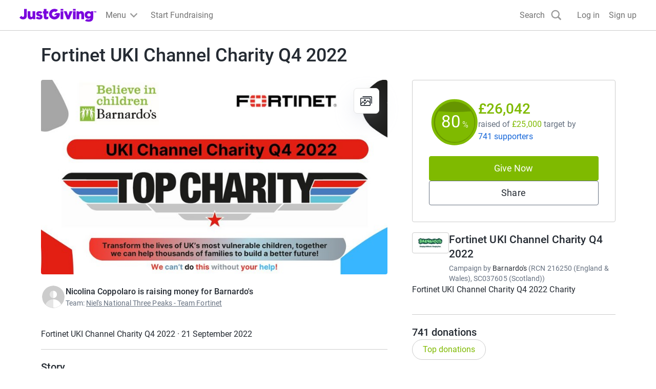

--- FILE ---
content_type: text/css
request_url: https://www.jg-cdn.com/assets/jg-pages-edge/_next/static/css/1-c15a40d1fcf05975.css
body_size: 3767
content:
html{line-height:1.15;-webkit-text-size-adjust:100%}body{margin:0}h1{font-size:2em;margin:.67em 0}hr{box-sizing:content-box;height:0}pre{font-family:monospace,monospace;font-size:1em}abbr[title]{border-bottom:none;text-decoration:underline;-webkit-text-decoration:underline dotted;text-decoration:underline dotted}b,strong{font-weight:bolder}code,kbd,samp{font-family:monospace,monospace;font-size:1em}small{font-size:80%}sub,sup{font-size:75%;line-height:0;position:relative;vertical-align:baseline}sub{bottom:-.25em}sup{top:-.5em}button,input,optgroup,select,textarea{font-family:inherit;font-size:100%;line-height:1.15;margin:0}button,select{text-transform:none}[type=button],[type=reset],[type=submit],button{-webkit-appearance:button}[type=button]::-moz-focus-inner,[type=reset]::-moz-focus-inner,[type=submit]::-moz-focus-inner,button::-moz-focus-inner{border-style:none;padding:0}[type=button]:-moz-focusring,[type=reset]:-moz-focusring,button:-moz-focusring,fieldset{padding:.35em .75em .625em}progress{vertical-align:baseline}[type=number]::-webkit-inner-spin-button,[type=number]::-webkit-outer-spin-button{height:auto}[type=search]{-webkit-appearance:textfield;outline-offset:-2px}[type=search]::-webkit-search-decoration{-webkit-appearance:none}::-webkit-file-upload-button{-webkit-appearance:button;font:inherit}details{display:block}summary{display:list-item}:root{--font-size-10:6rem;--font-size-01:1.4rem;--font-size-02:1.6rem;--font-size-03:1.8rem;--font-size-04:2rem;--font-size-05:2.4rem;--font-size-06:2.8rem;--font-size-07:3.2rem;--font-size-08:4rem;--font-size-09:4.8rem;--font-weight-light:300;--font-weight-regular:400;--font-weight-medium:500}@font-face{font-family:Roboto;font-style:italic;font-weight:400;src:local("Roboto Italic"),local("Roboto-Italic"),url(https://www.jg-cdn.com/fonts/roboto-v16-latin/roboto-v16-latin-italic.woff2) format("woff2"),url(https://www.jg-cdn.com/fonts/roboto-v16-latin/roboto-v16-latin-italic.woff) format("woff");font-display:swap}@font-face{font-family:Roboto;font-style:normal;font-weight:400;src:local("Roboto"),local("Roboto-Regular"),url(https://www.jg-cdn.com/fonts/roboto-v16-latin/roboto-v16-latin-regular.woff2) format("woff2"),url(https://www.jg-cdn.com/fonts/fonts/roboto-v16-latin/roboto-v16-latin-regular.woff) format("woff");font-display:swap}@font-face{font-family:Roboto;font-style:normal;font-weight:500;src:local("Roboto Medium"),local("Roboto-Medium"),url(https://www.jg-cdn.com/fonts/roboto-v16-latin/roboto-v16-latin-500.woff2) format("woff2"),url(https://www.jg-cdn.com/fonts/roboto-v16-latin/roboto-v16-latin-500.woff) format("woff");font-display:swap}@font-face{font-family:Roboto;font-style:italic;font-weight:500;src:local("Roboto Medium Italic"),local("Roboto-MediumItalic"),url(https://www.jg-cdn.com/fonts/roboto-v16-latin/roboto-v16-latin-500italic.woff2) format("woff2"),url(https://www.jg-cdn.com/fonts/roboto-v16-latin/roboto-v16-latin-500italic.woff) format("woff");font-display:swap}html{font-size:62.5%}body{font-size:var(--font-size-02);font-family:Roboto,Arial,Helvetica,sans-serif}.cp-heading-extra-large{font-size:var(--font-size-07);line-height:var(--font-size-08);letter-spacing:-.001em;font-weight:500}@media only screen and (min-width:769px){.cp-heading-extra-large{font-size:var(--font-size-10);line-height:7.2rem}}.cp-heading-large{font-size:var(--font-size-05);line-height:var(--font-size-07);letter-spacing:-.001em;font-weight:500}@media only screen and (min-width:769px){.cp-heading-large{font-size:3.6rem;line-height:var(--font-size-09)}}.cp-heading-medium{font-size:var(--font-size-04);line-height:var(--font-size-06);font-weight:500}@media only screen and (min-width:769px){.cp-heading-medium{font-size:var(--font-size-06);line-height:3.6rem}}.cp-heading-small{font-size:var(--font-size-03);line-height:var(--font-size-06);font-weight:500}@media only screen and (min-width:769px){.cp-heading-small{font-size:var(--font-size-05);line-height:var(--font-size-07)}}.cp-heading-extra-small{font-size:var(--font-size-02);line-height:var(--font-size-05);letter-spacing:.005em;font-weight:500}@media only screen and (min-width:769px){.cp-heading-extra-small{font-size:2.1rem;line-height:var(--font-size-06)}}.cp-body-large{font-size:var(--font-size-03);line-height:var(--font-size-06)}.cp-body-large,.cp-body-medium{letter-spacing:.005em;font-weight:400}.cp-body-medium{font-size:var(--font-size-02);line-height:var(--font-size-05)}.cp-body-small{font-size:var(--font-size-01);line-height:var(--font-size-04);letter-spacing:.005em;font-weight:400}.cp-body-extra-small{font-size:1.2rem;line-height:var(--font-size-02);letter-spacing:.01em;font-weight:400}.cp-figure-large{font-size:var(--font-size-08);line-height:var(--font-size-09);letter-spacing:-.01em;font-weight:500}@media only screen and (min-width:769px){.cp-figure-large{font-size:var(--font-size-10);line-height:7.2rem}}.cp-figure-medium{font-size:var(--font-size-07);line-height:var(--font-size-08);letter-spacing:-.01em;font-weight:500}@media only screen and (min-width:769px){.cp-figure-medium{font-size:var(--font-size-09);line-height:6.4rem}}.cp-figure-small{font-size:var(--font-size-05);line-height:var(--font-size-07);letter-spacing:-.01em;font-weight:500}@media only screen and (min-width:769px){.cp-figure-small{font-size:3.6rem;line-height:var(--font-size-09)}}.cp-figure-extra-small{font-size:var(--font-size-03);line-height:var(--font-size-06);font-weight:500}@media only screen and (min-width:769px){.cp-figure-extra-small{font-size:2.1rem;line-height:var(--font-size-06)}}.cp-font-bold{font-weight:500}.cp-hidden{display:none;visibility:hidden}.cp-sr-only:not(:focus):not(:active){clip:rect(0 0 0 0);-webkit-clip-path:inset(50%);clip-path:inset(50%);height:1px;overflow:hidden;position:absolute;white-space:nowrap;width:1px}.cp-drawer-overlay{position:fixed;inset:0;z-index:100;background-color:rgba(0,0,0,.4);display:grid;place-items:end center}.cp-drawer-overlay[data-state=closed],.cp-drawer-overlay[data-state=open]{@media (prefers-reduced-motion:no-preference){animation:cp-drawer-overlay-exit .2s cubic-bezier(.3,0,.8,.15)}}@keyframes cp-drawer-overlay-enter{0%{opacity:0}to{opacity:1}}@keyframes cp-drawer-overlay-exit{0%{opacity:1}to{opacity:0}}.cp-drawer-content{z-index:200;background-color:var(--color-neutral-lighter);padding:20px;border-radius:4px;border-bottom-left-radius:0;border-bottom-right-radius:0}.cp-drawer-content[data-state=closed],.cp-drawer-content[data-state=open]{@media (prefers-reduced-motion:no-preference){animation:cp-drawer-exit .2s cubic-bezier(.3,0,.8,.15)}}@keyframes cp-drawer-enter{0%{transform:translateY(100%)}to{transform:translateY(0)}}@keyframes cp-drawer-exit{0%{transform:translateY(0)}to{transform:translateY(100%)}}.cp-drawer-close-button{align-self:flex-start;padding:0;background-color:transparent;cursor:pointer;padding:var(--size-spacing-01);border:none;border-radius:4px;color:var(--color-text-dark);display:flex;&:hover{background-color:var(--color-interaction-lighter)}&:focus-visible{outline:2px solid var(--color-interaction-light)}}.cp-drawer-header{margin-bottom:var(--size-spacing-05)}.cp-drawer-footer{margin-top:var(--size-spacing-05)}.mt-0{margin-top:0}.pt-0{padding-top:0}.mr-0{margin-right:0}.pr-0{padding-right:0}.mb-0{margin-bottom:0}.pb-0{padding-bottom:0}.ml-0{margin-left:0}.my-0{margin-top:0;margin-bottom:0}.mx-0{margin-left:0;margin-right:0}.m-0{margin:0}.pl-0{padding-left:0}.py-0{padding-top:0;padding-bottom:0}.px-0{padding-left:0;padding-right:0}.p-0{padding:0}.mt-1{margin-top:4px}.pt-1{padding-top:4px}.mr-1{margin-right:4px}.pr-1{padding-right:4px}.mb-1{margin-bottom:4px}.pb-1{padding-bottom:4px}.ml-1{margin-left:4px}.my-1{margin-top:4px;margin-bottom:4px}.mx-1{margin-left:4px;margin-right:4px}.m-1{margin:4px}.pl-1{padding-left:4px}.py-1{padding-top:4px;padding-bottom:4px}.px-1{padding-left:4px;padding-right:4px}.p-1{padding:4px}.mt-2{margin-top:8px}.pt-2{padding-top:8px}.mr-2{margin-right:8px}.pr-2{padding-right:8px}.mb-2{margin-bottom:8px}.pb-2{padding-bottom:8px}.ml-2{margin-left:8px}.my-2{margin-top:8px;margin-bottom:8px}.mx-2{margin-left:8px;margin-right:8px}.m-2{margin:8px}.pl-2{padding-left:8px}.py-2{padding-top:8px;padding-bottom:8px}.px-2{padding-left:8px;padding-right:8px}.p-2{padding:8px}.mt-3{margin-top:12px}.pt-3{padding-top:12px}.mr-3{margin-right:12px}.pr-3{padding-right:12px}.mb-3{margin-bottom:12px}.pb-3{padding-bottom:12px}.ml-3{margin-left:12px}.my-3{margin-top:12px;margin-bottom:12px}.mx-3{margin-left:12px;margin-right:12px}.m-3{margin:12px}.pl-3{padding-left:12px}.py-3{padding-top:12px;padding-bottom:12px}.px-3{padding-left:12px;padding-right:12px}.p-3{padding:12px}.mt-4{margin-top:16px}.pt-4{padding-top:16px}.mr-4{margin-right:16px}.pr-4{padding-right:16px}.mb-4{margin-bottom:16px}.pb-4{padding-bottom:16px}.ml-4{margin-left:16px}.my-4{margin-top:16px;margin-bottom:16px}.mx-4{margin-left:16px;margin-right:16px}.m-4{margin:16px}.pl-4{padding-left:16px}.py-4{padding-top:16px;padding-bottom:16px}.px-4{padding-left:16px;padding-right:16px}.p-4{padding:16px}.mt-5{margin-top:24px}.pt-5{padding-top:24px}.mr-5{margin-right:24px}.pr-5{padding-right:24px}.mb-5{margin-bottom:24px}.pb-5{padding-bottom:24px}.ml-5{margin-left:24px}.my-5{margin-top:24px;margin-bottom:24px}.mx-5{margin-left:24px;margin-right:24px}.m-5{margin:24px}.pl-5{padding-left:24px}.py-5{padding-top:24px;padding-bottom:24px}.px-5{padding-left:24px;padding-right:24px}.p-5{padding:24px}.mt-6{margin-top:32px}.pt-6{padding-top:32px}.mr-6{margin-right:32px}.pr-6{padding-right:32px}.mb-6{margin-bottom:32px}.pb-6{padding-bottom:32px}.ml-6{margin-left:32px}.my-6{margin-top:32px;margin-bottom:32px}.mx-6{margin-left:32px;margin-right:32px}.m-6{margin:32px}.pl-6{padding-left:32px}.py-6{padding-top:32px;padding-bottom:32px}.px-6{padding-left:32px;padding-right:32px}.p-6{padding:32px}.mt-7{margin-top:48px}.pt-7{padding-top:48px}.mr-7{margin-right:48px}.pr-7{padding-right:48px}.mb-7{margin-bottom:48px}.pb-7{padding-bottom:48px}.ml-7{margin-left:48px}.my-7{margin-top:48px;margin-bottom:48px}.mx-7{margin-left:48px;margin-right:48px}.m-7{margin:48px}.pl-7{padding-left:48px}.py-7{padding-top:48px;padding-bottom:48px}.px-7{padding-left:48px;padding-right:48px}.p-7{padding:48px}.mt-8{margin-top:64px}.pt-8{padding-top:64px}.mr-8{margin-right:64px}.pr-8{padding-right:64px}.mb-8{margin-bottom:64px}.pb-8{padding-bottom:64px}.ml-8{margin-left:64px}.my-8{margin-top:64px;margin-bottom:64px}.mx-8{margin-left:64px;margin-right:64px}.m-8{margin:64px}.pl-8{padding-left:64px}.py-8{padding-top:64px;padding-bottom:64px}.px-8{padding-left:64px;padding-right:64px}.p-8{padding:64px}.mt-9{margin-top:72px}.pt-9{padding-top:72px}.mr-9{margin-right:72px}.pr-9{padding-right:72px}.mb-9{margin-bottom:72px}.pb-9{padding-bottom:72px}.ml-9{margin-left:72px}.my-9{margin-top:72px;margin-bottom:72px}.mx-9{margin-left:72px;margin-right:72px}.m-9{margin:72px}.pl-9{padding-left:72px}.py-9{padding-top:72px;padding-bottom:72px}.px-9{padding-left:72px;padding-right:72px}.p-9{padding:72px}.mt-10{margin-top:96px}.pt-10{padding-top:96px}.mr-10{margin-right:96px}.pr-10{padding-right:96px}.mb-10{margin-bottom:96px}.pb-10{padding-bottom:96px}.ml-10{margin-left:96px}.my-10{margin-top:96px;margin-bottom:96px}.mx-10{margin-left:96px;margin-right:96px}.m-10{margin:96px}.pl-10{padding-left:96px}.py-10{padding-top:96px;padding-bottom:96px}.px-10{padding-left:96px;padding-right:96px}.p-10{padding:96px}.mt-11{margin-top:120px}.pt-11{padding-top:120px}.mr-11{margin-right:120px}.pr-11{padding-right:120px}.mb-11{margin-bottom:120px}.pb-11{padding-bottom:120px}.ml-11{margin-left:120px}.my-11{margin-top:120px;margin-bottom:120px}.mx-11{margin-left:120px;margin-right:120px}.m-11{margin:120px}.pl-11{padding-left:120px}.py-11{padding-top:120px;padding-bottom:120px}.px-11{padding-left:120px;padding-right:120px}.p-11{padding:120px}.mt-12{margin-top:160px}.pt-12{padding-top:160px}.mr-12{margin-right:160px}.pr-12{padding-right:160px}.mb-12{margin-bottom:160px}.pb-12{padding-bottom:160px}.ml-12{margin-left:160px}.my-12{margin-top:160px;margin-bottom:160px}.mx-12{margin-left:160px;margin-right:160px}.m-12{margin:160px}.pl-12{padding-left:160px}.py-12{padding-top:160px;padding-bottom:160px}.px-12{padding-left:160px;padding-right:160px}.p-12{padding:160px}.py-section{padding-top:20px;padding-bottom:20px}.px-section{padding-left:20px;padding-right:20px}.p-section{padding:20px}.mb-section{margin-bottom:20px}.text-color-grey-300{color:#818b99}.bg-color-grey-300{background-color:#818b99}.text-color-grey-400{color:#667180}.bg-color-grey-400{background-color:#667180}.text-color-grey-500{color:#444d59}.bg-color-grey-500{background-color:#444d59}.text-color-grey-600{color:#252b33}.bg-color-grey-600{background-color:#252b33}.text-color-grey-base{color:#444d59}.bg-color-grey-base{background-color:#444d59}.text-color-neutral-300{color:#fff}.bg-color-neutral-300{background-color:#fff}.text-color-neutral-400{color:#f5f5f5}.bg-color-neutral-400{background-color:#f5f5f5}.text-color-neutral-500{color:#e5e5e5}.bg-color-neutral-500{background-color:#e5e5e5}.text-color-neutral-600{color:#ccc}.bg-color-neutral-600{background-color:#ccc}.text-color-neutral-base{color:#e5e5e5}.bg-color-neutral-base{background-color:#e5e5e5}.text-color-purple-200{color:#f8f0ff}.bg-color-purple-200{background-color:#f8f0ff}.text-color-purple-300{color:#edd9ff}.bg-color-purple-300{background-color:#edd9ff}.text-color-purple-400{color:#b061f2}.bg-color-purple-400{background-color:#b061f2}.text-color-purple-500{color:#7a04dd}.bg-color-purple-500{background-color:#7a04dd}.text-color-purple-600{color:#540099}.bg-color-purple-600{background-color:#540099}.text-color-purple-700{color:#380066}.bg-color-purple-700{background-color:#380066}.text-color-purple-base{color:#7a04dd}.bg-color-purple-base{background-color:#7a04dd}.text-color-blue-200{color:#f0f6ff}.bg-color-blue-200{background-color:#f0f6ff}.text-color-blue-300{color:#e5f0ff}.bg-color-blue-300{background-color:#e5f0ff}.text-color-blue-400{color:#6192f2}.bg-color-blue-400{background-color:#6192f2}.text-color-blue-500{color:#1667d9}.bg-color-blue-500{background-color:#1667d9}.text-color-blue-600{color:#003499}.bg-color-blue-600{background-color:#003499}.text-color-blue-700{color:#026}.bg-color-blue-700{background-color:#026}.text-color-blue-base{color:#1667d9}.bg-color-blue-base{background-color:#1667d9}.text-color-red-200{color:#fff0f1}.bg-color-red-200{background-color:#fff0f1}.text-color-red-300{color:#ffd9dc}.bg-color-red-300{background-color:#ffd9dc}.text-color-red-400{color:#f2616d}.bg-color-red-400{background-color:#f2616d}.text-color-red-500{color:#cc1f2d}.bg-color-red-500{background-color:#cc1f2d}.text-color-red-600{color:#73000a}.bg-color-red-600{background-color:#73000a}.text-color-red-700{color:#570007}.bg-color-red-700{background-color:#570007}.text-color-red-base{color:#cc1f2d}.bg-color-red-base{background-color:#cc1f2d}.text-color-orange-200{color:#fff5f0}.bg-color-orange-200{background-color:#fff5f0}.text-color-orange-300{color:#ffe6d9}.bg-color-orange-300{background-color:#ffe6d9}.text-color-orange-400{color:#ff884c}.bg-color-orange-400{background-color:#ff884c}.text-color-orange-500{color:#f25100}.bg-color-orange-500{background-color:#f25100}.text-color-orange-600{color:#bf4000}.bg-color-orange-600{background-color:#bf4000}.text-color-orange-700{color:#752700}.bg-color-orange-700{background-color:#752700}.text-color-orange-base{color:#f25100}.bg-color-orange-base{background-color:#f25100}.text-color-green-200{color:#f3fcf7}.bg-color-green-200{background-color:#f3fcf7}.text-color-green-300{color:#cef2dd}.bg-color-green-300{background-color:#cef2dd}.text-color-green-400{color:#42a66c}.bg-color-green-400{background-color:#42a66c}.text-color-green-500{color:#0d803d}.bg-color-green-500{background-color:#0d803d}.text-color-green-600{color:#00401b}.bg-color-green-600{background-color:#00401b}.text-color-green-700{color:#00240f}.bg-color-green-700{background-color:#00240f}.text-color-green-base{color:#0d803d}.bg-color-green-base{background-color:#0d803d}.text-color-yellow-200{color:#fffcf0}.bg-color-yellow-200{background-color:#fffcf0}.text-color-yellow-300{color:#fff2b2}.bg-color-yellow-300{background-color:#fff2b2}.text-color-yellow-400{color:#ffe14c}.bg-color-yellow-400{background-color:#ffe14c}.text-color-yellow-500{color:#e5bb48}.bg-color-yellow-500{background-color:#e5bb48}.text-color-yellow-600{color:#bf9900}.bg-color-yellow-600{background-color:#bf9900}.text-color-yellow-700{color:#755b0f}.bg-color-yellow-700{background-color:#755b0f}.text-color-yellow-base{color:#e5bb48}.bg-color-yellow-base{background-color:#e5bb48}.text-color-white{color:#fff}.bg-color-white{background-color:#fff}.branded-text{color:var(--brand-color-text,var(--color-brand-base))}.branded-fill{fill:var(--brand-color-text,var(--color-brand-base))}.branded-text-neutral{color:var(--brand-color-neutral,var(--color-neutral-lighter))}.text-light{color:var(--color-text-light)}.w-full{width:100%}.h-full{height:100%}.w-auto{width:auto}.min-w-auto{min-width:auto}.relative{position:relative}.text-left{text-align:left}.text-right{text-align:right}:root{--container-width:1121px;--main-section-width:676px;--outside-gutters:18px;--avatar-column-size:120px}html{box-sizing:border-box}@media(prefers-reduced-motion:no-preference){html{scroll-behavior:smooth}}*,:after,:before{box-sizing:inherit}body{font-weight:var(--font-weight-regular);color:var(--color-text-dark)}.btn-unstyled{background-color:transparent;padding:0;margin:0;border:none;cursor:pointer}.list-unstyled{list-style:none;padding:0;margin:0}.text-center{text-align:center}.hidden{display:none}@media screen and (min-width:1200px){.lg-hidden{display:none}.lg-block{display:block}}.underline{text-decoration:underline}
/*# sourceMappingURL=1-c15a40d1fcf05975.css.map*/

--- FILE ---
content_type: text/x-component
request_url: https://www.justgiving.com/team/forti-threepeaks?_rsc=to91n
body_size: -722
content:
0:["qWByoewoqvOmWYHx_ls1G",[["children",["prefix","team","d"],[["prefix","team","d"],{"children":[["shortName","forti-threepeaks","c"],{"children":["__PAGE__",{}]}]}],null,null]]]
